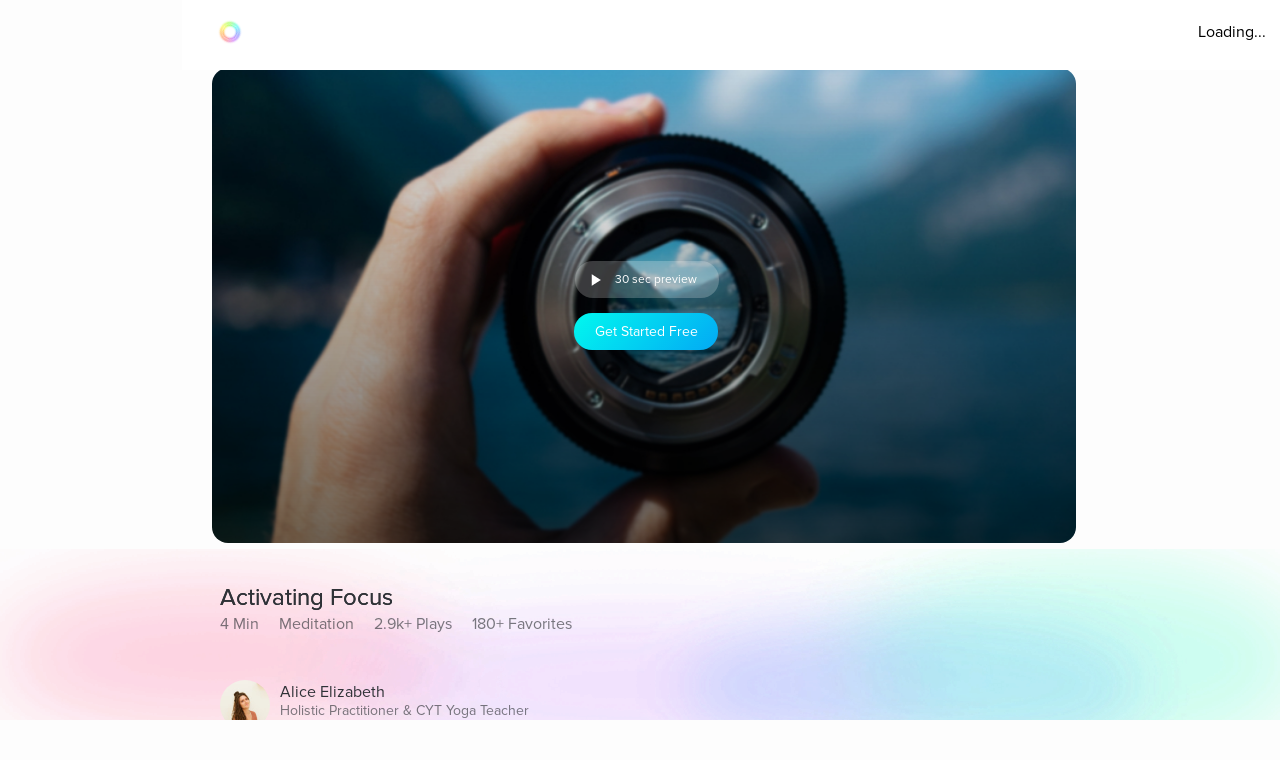

--- FILE ---
content_type: application/javascript; charset=UTF-8
request_url: https://www.aurahealth.io/_next/static/chunks/pages/track/%5BslugMeditation%5D-859e4258908611c6.js
body_size: 12527
content:
(self.webpackChunk_N_E=self.webpackChunk_N_E||[]).push([[4773],{72353:function(e,t,a){(window.__NEXT_P=window.__NEXT_P||[]).push(["/track/[slugMeditation]",function(){return a(65848)}])},79542:function(e,t,a){"use strict";a.d(t,{Z:function(){return s}});var i=a(67294),n=a(45007),r=a(4796),o=a(73056);function s(){let{allCoaches:e,isLoading:t}=(0,r.Z)(e=>{let{coaches:t}=e;return{...t}}),a=(0,n.I0)();return(0,i.useEffect)(()=>{e||t||async function(){await a((0,o.My)())}()},[a,e,t]),{allCoaches:e,isLoading:t}}},65848:function(e,t,a){"use strict";a.r(t),a.d(t,{__N_SSP:function(){return eR},default:function(){return eO}});var i=a(85893),n=a(67294),r=a(9008),o=a.n(r),s=a(79542),c=a(74332),l=a(2196),d=a(67488),u=a(30294),x=a(66748),p=a.n(x),m=a(23994),b=a(70142),h=a(53155),f=a(2335),y=a.n(f),g=a(41664),w=a.n(g),k=a(11163),j=a.n(k),v=a(24067),_=a(37701),S=a(45007),T=a(99060),N=a(3804),P=a(11785),Z=a(28385);let C=new String("#modal.jsx-2ca01e38c6547a85{position:fixed;z-index:5;top:0;left:0;right:0;bottom:0;background-color:rgba(0,0,0,.5);padding:16px;-webkit-box-pack:center;-webkit-justify-content:center;-moz-box-pack:center;-ms-flex-pack:center;justify-content:center;display:-webkit-box;display:-webkit-flex;display:-moz-box;display:-ms-flexbox;display:flex;-webkit-box-align:center;-webkit-align-items:center;-moz-box-align:center;-ms-flex-align:center;align-items:center;padding:4}.close-icon.jsx-2ca01e38c6547a85{position:absolute;right:0;top:0}.modal-card.jsx-2ca01e38c6547a85{display:-webkit-box;display:-webkit-flex;display:-moz-box;display:-ms-flexbox;display:flex;-webkit-box-orient:vertical;-webkit-box-direction:normal;-webkit-flex-direction:column;-moz-box-orient:vertical;-moz-box-direction:normal;-ms-flex-direction:column;flex-direction:column;-webkit-box-pack:center;-webkit-justify-content:center;-moz-box-pack:center;-ms-flex-pack:center;justify-content:center;-webkit-box-align:center;-webkit-align-items:center;-moz-box-align:center;-ms-flex-align:center;align-items:center;width:321px;position:relative;-webkit-border-radius:16px;-moz-border-radius:16px;border-radius:16px}.close-icon.jsx-2ca01e38c6547a85{position:absolute;top:16px;right:16px;font-size:14px}@media only screen and (max-width:576px){.modal-card.jsx-2ca01e38c6547a85{min-width:0px;max-width:321px}}");C.__hash="2ca01e38c6547a85";var z=(0,n.forwardRef)(function(e,t){let{handleLoginModal:a}=e,[r,o]=(0,n.useState)(!1),s=(0,k.useRouter)(),{utm_source:c=null,utm_campaign:l=null}=(0,h.Z)(),d={utm_source:c,utm_campaign:l,redirectTo:s.asPath};function u(){o(!0)}function x(){o(!1)}return((0,n.useImperativeHandle)(t,()=>({showModal:u,hideModal:x})),r)?(0,i.jsxs)("div",{id:"modal",className:"jsx-".concat(C.__hash),children:[(0,i.jsxs)("div",{className:"jsx-".concat(C.__hash)+" card component-shadow modal-card w-100",children:[(0,i.jsx)(P.Z,{type:"body",color:"b100",align:"center",children:"Welcome!"}),(0,i.jsx)(Z.Z,{title:"Create Account",style:{background:"linear-gradient(-225deg, rgb(1, 248, 239) 0%, rgb(3, 169, 244) 100%)",border:"1px solid rgb(212, 212, 212)",boxShadow:"0px 24px 40px 0px rgba(0, 0, 0, 0.25)",marginTop:22,width:219,height:48},onClick:function(){let e=(0,b.generateQueryPath)(p().PAGE_SIGNUP,d);s.push(e)}}),(0,i.jsx)(Z.Z,{title:"Existing user login",style:{background:"white",border:"1px solid rgb(212, 212, 212)",boxShadow:"0px 24px 40px 0px rgba(0, 0, 0, 0.25)",marginTop:16,width:219,height:48},textStyle:{color:"black"},onClick:a}),(0,i.jsx)("div",{onClick:x,className:"jsx-".concat(C.__hash)+" close-icon clickable",children:(0,i.jsx)(N.nfZ,{})})]}),(0,i.jsx)(y(),{id:C.__hash,children:C})]}):null}),E=a(52044),D=a(13032),M=a(81968),L=a(2387),A=a(85749),I=a(5088),R=a(16841),O=a(8970),U=a(8615),F=a.n(U),V=a(28689),$=a(76510),H=a(40053);async function G(e){let{profile:t,id:a,track:i,analyticsOptions:n={}}=e;if(!i)return;let{morningRoutineProgressCount:r,meditationProgressCount:o,lastMorningRoutineDate:s,morningStreak:c,morningStreakMax:l}=t||{},{session:d,trackType:u,channel:x,title:p,unguided:m,userId:b,source:h}=i,{duration:f=null,sentFrom:y=null,score:g,modelSource:w,emotion:k=null,offline:j=!1,sectionIndex:_,sectionLabel:S,sectionTrackIndex:T,topic:N=null}=n,P={Channel:null==x?void 0:x.key,CoachID:b,"Coach Name":h,Duration:f,Emotion:k||y,Guided:!m,"Model Score":g,"Model Source":w,Offline:j,Premium:(0,v.J3)(t),"Section Index":_,"Section Label":S,"Section Track Index":T,"Section Track Label":p,"Sent from":y,Session:d,Topic:N,Title:p,Type:u};if(t&&(P["Day N"]=s&&(0,E.Z)(new Date(s))?r:r+1,P.First=!s,P.morningStreak=c,P.morningStreakMax=l,P["Session N"]=o+1),R.Z.track("Meditation play",P),a&&t){try{let e=await H.Z.generateId("trackPlays");await H.Z.setValue("/trackPlays/".concat(e),{userId:a,emotion:k,time:new Date().toJSON(),trackId:d})}catch(e){F().error("Failed to update trackPlays",{error:e})}try{await H.Z.setValue("users/".concat(a,"/playedTracks/").concat(d),!0)}catch(e){F().error("Failed to update user playedTracks",{error:e})}}}async function B(e){let{event:t,profile:a,track:i,analyticsOptions:n={}}=e;if(!i)return;let{morningRoutineProgressCount:r,meditationProgressCount:o,lastMorningRoutineDate:s,morningStreak:c,morningStreakMax:l}=a||{},{session:d,trackType:u,channel:x,title:p,unguided:m,userId:b,source:h}=i,{duration:f=null,sentFrom:y=null,score:g,modelSource:w,emotion:k=null,offline:j=!1,sectionIndex:_,sectionLabel:S,sectionTrackIndex:T,topic:N=null}=n,P={Channel:null==x?void 0:x.key,CoachID:b,"Coach Name":h,Duration:f,Emotion:k||y,Guided:!m,"Model Score":g,"Model Source":w,Offline:j,Premium:(0,v.J3)(a),"Section Index":_,"Section Label":S,"Section Track Index":T,"Section Track Label":p,"Sent from":y,Session:d,Topic:N,Title:p,Type:u};a&&(P["Day N"]=s&&(0,E.Z)(new Date(s))?r:r+1,P.First=!s,P.morningStreak=c,P.morningStreakMax=l,P["Session N"]=o+1),R.Z.track(t,P)}async function W(e){let{profile:t,id:a,track:i,analyticsOptions:n={}}=e;if(!i)return{};let{trackType:r}=i;if(r===$.Z.CONTENT_TYPES.MUSIC)return await K({profile:t,track:i,analyticsOptions:n}),{};let o={...t||{}};if(t&&a){let e=await J({profile:t,id:a});o={...o,...e};let r=await X({profile:o,id:a,track:i,analyticsOptions:n});o={...o,...r}}let s=await K({profile:o,id:a,track:i,analyticsOptions:n});return o={...o,...s},t&&a&&await q({profile:o,id:a,track:i,analyticsOptions:n}),o}async function J(e){let{profile:t,id:a}=e,{lastMorningRoutineDate:i,morningStreak:n=0,morningStreakMax:r=0}=t,o=new Date,s=new Date(i),c=(0,D.Z)(o,2),l=(0,M.Z)(s,o),d=(0,L.Z)(s),u=(0,M.Z)(s,c),x=2>(0,A.Z)(o),p=2>(0,A.Z)(s),m={morningStreak:n,morningStreakMax:r};!i||d||x&&u||l&&p&&!x?m.morningStreak=n+1:l||(m.morningStreak=1),m.morningStreak>r&&(m.morningStreakMax=m.morningStreak),await (0,v.Nq)(m,a);let b=(0,I.Z)(o,"yyyy-MM-dd");try{await H.Z.setValue("userDaysListened/".concat(a,"/").concat(b),!0)}catch(e){F().error("Failed to update userDaysListened",{error:e})}return m}async function X(e){let{profile:t,id:a,track:i={},analyticsOptions:n}=e,{session:r=null,trackType:o=null}=i,{morningStreak:s,morningStreakMax:c,lastMorningRoutineDate:l,meditationProgressCount:d=0,morningRoutineProgressCount:u=0}=t,{duration:x=null,offline:p=!1}=n;if(!r)return{};let m={lastMorningRoutineDate:new Date().toISOString(),lastMeditationSession:r};await (0,v.Nq)(m,a);let b={session:r,duration:x,morningStreakMax:c,morningStreak:s,type:o,offline:p,date:new Date().toISOString()};try{let e=await H.Z.generateId("users/".concat(a,"/meditationProgress/"));await H.Z.setValue("/users/".concat(a,"/meditationProgress/").concat(e),b),m.meditationProgressCount=d+1}catch(e){F().error("Failed to update meditationProgress",{error:e})}if(!l||!(0,E.Z)(new Date(l)))try{let e=await H.Z.generateId("users/".concat(a,"/morningRoutineProgress/"));await H.Z.setValue("/users/".concat(a,"/morningRoutineProgress/").concat(e),b),m.morningRoutineProgressCount=u+1}catch(e){F().error("Failed to update morningRoutineProgress",{error:e})}return m}async function K(e){let{profile:t,id:a,track:i,analyticsOptions:n}=e,{morningStreak:r,morningStreakMax:o,meditationProgressCount:s,morningRoutineProgressCount:c,premium:l,premiumSessionDone:d}=t||{},{session:u,title:x,unguided:p,channel:m,trackType:b,userId:h,source:f}=i,{duration:y=null,sentFrom:g=null,score:w,modelSource:k,emotion:j=null,offline:_=!1,sectionIndex:S,sectionLabel:T,sectionTrackIndex:N,topic:P=null}=n;if(b===$.Z.CONTENT_TYPES.MUSIC)return R.Z.track("Music Listen",{Time:new Date().toTimeString().slice(0,2),Day:new Date().getDay(),"Listen Duration":y,Duration:y,Finished:!0,Topic:P,Session:u,"Sent from":g}),{};let Z={Channel:null==m?void 0:m.key,CoachID:h,"Coach Name":f,Duration:y,Emotion:j||g,Guided:!p,"Model Score":w,"Model Source":k,Offline:_,Premium:(0,v.J3)(t),"Section Index":S,"Section Label":T,"Section Track Index":N,"Section Track Label":x,"Sent from":g,Session:u,Topic:P,Title:x,Type:b};t&&(Z["Day N"]=c,Z.morningStreak=r,Z.morningStreakMax=o,Z["Session N"]=s,R.Z.setPeopleProperties({morningStreak:r,morningStreakMax:o,"Day N":c,"Session N":s}),R.Z.setSuperProperties({morningStreak:r,morningStreakMax:o,"Day N":c,"Session N":s})),R.Z.track("Meditation done single",Z),O.Z.trackStandard("ViewContent",{content_category:"Meditation done single",content_ids:[u],content_name:x,content_type:"product"},{user:{...t||{},id:a}}),V.Z.trackStandard("ViewContent",{content_category:"Meditation done single",content_id:u,content_name:x,content_type:"product"});let C={};if(l&&!d&&s>1)try{if(O.Z.trackCustom("af_achievement_unlocked",{},{user:{...t||{},id:a}}),!a)return F().warn("No id passed for setting premiumSessionDone"),{};await H.Z.setValue("users/".concat(a,"/premiumSessionDone/"),!0),C.premiumSessionDone=!0}catch(e){F().error("Failed to set premiumSessionDone",{error:e})}return C}async function q(e){let{profile:t,id:a,track:i,rating:n=null,feedback:r=null,analyticsOptions:o}=e;if(!t||!a)return;let{channel:s,session:c,trackType:l,title:d,userId:u,source:x}=i,{meditationProgressCount:p,premium:m}=t,{duration:b=null,sentFrom:h=null,score:f,modelSource:y,emotion:g=null,offline:w=!1,topic:k=null,watch:j=!1}=o;if(n&&a&&(null==s?void 0:s.key))try{let e=await H.Z.getValue("users/".concat(a,"/channelPreferences/").concat(s.key)),t=n,i=1;e&&e.average&&e.count&&(t=(e.average*e.count+n)/(e.count+1),i=e.count+1),await H.Z.updateValue("users/".concat(a,"/channelPreferences/").concat(s.key),{average:t,count:i})}catch(e){F().error("Failed to update channel rating",{error:e})}let _={userId:a,meditationId:c,sessionN:p,rating:n||null,ratingOptional:!0,feedback:r||null,duration:b,hour:new Date().toTimeString().slice(0,2),createdAt:new Date().toISOString(),watch:!!j||null,premium:!!m||null,channelId:(null==s?void 0:s.key)||null,emotion:g,topic:k,trackType:l||null};try{let e=await H.Z.generateId("meditationFeedback");await H.Z.setValue("/meditationFeedback/".concat(e),_),R.Z.track("Meditation feedback",{Channel:null==s?void 0:s.key,CoachID:u,"Coach Name":x,Duration:b,Emotion:g||h,Feedback:r||null,"Model Score":f,"Model Source":y,Offline:w,Premium:(0,v.J3)(t),Rating:n||null,"Sent from":h,"Session N":p,Session:c,Skip:!n||null,Topic:k,Title:d,Type:l,Watch:!!j||null})}catch(e){F().error("Failed to update meditation feedback",{error:e})}}var Q=a(5468);let Y=new String(".video-player-wrapper.jsx-559b7e094635bc9d{width:90%;height:auto}.video-player.jsx-559b7e094635bc9d{width:100%;-webkit-border-radius:16px;-moz-border-radius:16px;border-radius:16px}.fa-btn-2-minute.jsx-559b7e094635bc9d{display:-webkit-inline-box;display:-webkit-inline-flex;display:-moz-inline-box;display:-ms-inline-flexbox;display:inline-flex;margin:0 10px;color:#fff;font-size:30px;line-height:1;width:20px;z-index:5}.button-wrapper.jsx-559b7e094635bc9d{position:absolute;top:50%;left:50%;-webkit-transform:translate(-50%,-50%);-moz-transform:translate(-50%,-50%);-ms-transform:translate(-50%,-50%);-o-transform:translate(-50%,-50%);transform:translate(-50%,-50%)}.button-container.jsx-559b7e094635bc9d{width:144px;background:rgb(0,0,0,.6);-webkit-border-radius:20px;-moz-border-radius:20px;border-radius:20px;display:-webkit-box;display:-webkit-flex;display:-moz-box;display:-ms-flexbox;display:flex;-webkit-box-pack:start;-webkit-justify-content:flex-start;-moz-box-pack:start;-ms-flex-pack:start;justify-content:flex-start;-webkit-box-align:center;-webkit-align-items:center;-moz-box-align:center;-ms-flex-align:center;align-items:center;height:37px}@media screen and (min-width:1440px){.video-player-wrapper.jsx-559b7e094635bc9d{width:80%}}@media screen and (min-width:1920px){.video-player-wrapper.jsx-559b7e094635bc9d{width:60%}}@media screen and (max-width:576px){.button-container.jsx-559b7e094635bc9d{width:120px;margin-left:2px}.fa-btn-2-minute.jsx-559b7e094635bc9d{margin:0 1px 0px 7px}}@media(max-width:768px){.video-player-wrapper.jsx-559b7e094635bc9d{margin-left:auto;margin-right:auto}}");Y.__hash="559b7e094635bc9d";var ee=a(92088),et=a(79127);function ea(e){let{user:t,analyticsOptions:a,track:r,redirectToSubscribe:o,showSignUpModal:s}=e,[c,l]=(0,n.useState)(),[d,u]=(0,n.useState)(),[x,p]=(0,n.useState)(),m=(0,n.useRef)(),b=(0,n.useCallback)(()=>{x&&p(!x),t?t&&!(0,v.J3)(t)&&o():s()},[o,t,s,x]);(0,n.useEffect)(()=>{c&&B({event:"Meditation preview done",analyticsOptions:a,profile:t,track:r})},[c,a,r,t]);let h=(0,n.useCallback)(()=>{30-m.current.currentTime<=0&&(l(!0),m.current.pause(),b())},[m,b]);function f(){if(c){b();return}d||B({event:"Meditation preview play",analyticsOptions:a,profile:t,track:r}),m.current.play(),p(!0),u(!0)}return(0,n.useEffect)(()=>{if(null!==m.current)return m.current.addEventListener("timeupdate",h),()=>{null!==m.current&&m.current.removeEventListener("timeupdate",h)}},[h,m]),(0,i.jsxs)(i.Fragment,{children:[(0,i.jsxs)("div",{style:{position:"relative"},className:"jsx-".concat(Y.__hash),children:[(0,i.jsx)("video",{onClick:function(){!c&&d&&(x?(p(!1),m.current.pause()):(p(!0),m.current.play()))},onPlay:f,ref:m,disablePictureInPicture:!0,src:r.videoUrl,controlsList:"nodownload nofullscreen noremoteplayback noplaybackrate",className:"jsx-".concat(Y.__hash)+" video-player"}),!x&&(0,i.jsxs)("div",{className:"jsx-".concat(Y.__hash)+" button-wrapper",children:[(0,i.jsxs)("div",{onClick:f,className:"jsx-".concat(Y.__hash)+" button-container clickable",children:[(0,i.jsx)("div",{className:"jsx-".concat(Y.__hash)+" fa-btn-2-minute",children:(0,i.jsx)(ee.Nhx,{})}),(0,i.jsx)(P.Z,{type:"footnote",color:"w100",children:"30 sec preview"})]}),t&&!(0,v.J3)(t)&&(0,i.jsx)(Z.Z,{onClick:o,title:"Upgrade Now",classes:"upgrade-cta aura-btn clean-style",textStyle:{fontSize:12},style:{marginTop:15}}),!t&&(0,i.jsx)(et.Z,{showSignUpModal:s,style:{marginTop:15}})]})]}),(0,i.jsx)(y(),{id:Y.__hash,children:Y})]})}function ei(e){let{track:t,analyticsOptions:a,redirectToSubscribe:r,isTrackUnlocked:o}=e,{user:s,authLoading:c}=(0,_.Z)(),[l,d]=(0,n.useState)(!1),u=(0,S.I0)(),x=(0,n.useRef)(null),p=(0,n.useRef)(null),m=(0,n.useRef)(null),b=(0,n.useCallback)(()=>{m.current&&m.current.showModal()},[m]);return(0,n.useEffect)(()=>{async function e(){let e=await W({profile:s,id:s&&s.id,track:t,analyticsOptions:a});s&&u((0,Q.Lj)({profile:e,id:s.id}))}return x.current&&x.current.addEventListener("ended",e),()=>{x.current&&x.current.removeEventListener("ended",e)}},[s,t,u,a]),(0,i.jsxs)("div",{className:"jsx-".concat(Y.__hash),children:[(0,i.jsxs)("div",{className:"jsx-".concat(Y.__hash)+" video-player-wrapper",children:[o?(0,i.jsx)("video",{onPlay:function(){if(s||o)o?l||G({profile:s,id:null==s?void 0:s.id,track:t,analyticsOptions:a}):r();else{if(c)return;b()}d(!0)},ref:x,disablePictureInPicture:!0,src:t.videoUrl,controls:!0,controlsList:"nodownload nofullscreen noremoteplayback noplaybackrate",className:"jsx-".concat(Y.__hash)+" video-player"}):(0,i.jsx)(ea,{user:s,redirectToSubscribe:r,showSignUpModal:b,analyticsOptions:a,track:t}),(0,i.jsx)(z,{handleLoginModal:function(){p.current&&(p.current.show(),m.current.hideModal())},ref:m}),(0,i.jsx)(T.Z,{ref:p})]}),(0,i.jsx)(y(),{id:Y.__hash,children:Y})]})}var en=a(68858),er=a.n(en),eo=a(24729),es=a(56852),ec=a(11828),el=a(93967),ed=a.n(el);let eu=new String(".time-container.jsx-9f59533571555c4e{width:100%;display:-webkit-box;display:-webkit-flex;display:-moz-box;display:-ms-flexbox;display:flex;-webkit-box-pack:center;-webkit-justify-content:center;-moz-box-pack:center;-ms-flex-pack:center;justify-content:center}.time-wrapper.jsx-9f59533571555c4e{display:-webkit-box;display:-webkit-flex;display:-moz-box;display:-ms-flexbox;display:flex;border:1px solid rgba(255,255,255,.5);-webkit-border-radius:16px;-moz-border-radius:16px;border-radius:16px;width:148px;-webkit-box-align:center;-webkit-align-items:center;-moz-box-align:center;-ms-flex-align:center;align-items:center}.stream-url.jsx-9f59533571555c4e{display:inline-block;padding:2px 12px;width:100%}.duration7-active-stream.jsx-9f59533571555c4e{background-color:rgba(227,226,226,.5);-webkit-border-radius:0 16px 16px 0;-moz-border-radius:0 16px 16px 0;border-radius:0 16px 16px 0;border:2px solid transparent}.inactive-stream.jsx-9f59533571555c4e{color:rgba(227,226,226,.9);cursor:pointer}.active-stream-single.jsx-9f59533571555c4e{background-color:rgba(227,226,226,.5);-webkit-border-radius:16px;-moz-border-radius:16px;border-radius:16px;border:2px solid transparent}.active-stream-multiple.jsx-9f59533571555c4e{background-color:rgba(227,226,226,.5);-webkit-border-radius:16px 0 0 16px;-moz-border-radius:16px 0 0 16px;border-radius:16px 0 0 16px;border:2px solid transparent}");function ex(e){let{track:t,getStreamUrl:a,playedOn:n,streamUrl:r}=e,{duration:o,duration7:s,url:c}=t,l=r===c;return(0,i.jsxs)("div",{className:"jsx-".concat(eu.__hash)+" time-container",children:[!n&&(0,i.jsxs)("div",{className:"jsx-".concat(eu.__hash)+" time-wrapper",children:[(0,i.jsx)("div",{onClick:()=>a(3),className:"jsx-".concat(eu.__hash)+" "+(ed()("stream-url","clickable",{"inactive-stream":!l,"active-stream-single":l&&!s,"active-stream-multiple":l&&s})||""),children:(0,i.jsxs)(P.Z,{type:"body2",color:l?"w100":"w64",align:"center",children:[(0,d.ao)(o)," min"]})}),s&&(0,i.jsx)("div",{onClick:()=>a(7),className:"jsx-".concat(eu.__hash)+" "+(ed()("stream-url","clickable",{"duration7-active-stream":!l,"inactive-stream":l})||""),children:(0,i.jsxs)(P.Z,{type:"body2",color:l?"w64":"w100",align:"center",children:[(0,d.ao)(s)," min"]})})]}),(0,i.jsx)(y(),{id:eu.__hash,children:eu})]})}eu.__hash="9f59533571555c4e";var ep=a(68235);let em=new String(".player-bar.jsx-239074cc75c6f998{position:absolute;left:0;right:0;bottom:0;margin-left:18px;margin-right:12px}.line.jsx-239074cc75c6f998{margin-bottom:16px}.fa-min.jsx-239074cc75c6f998{margin:0 10px;color:#fff;font-size:30px;line-height:1}.browsing-time.jsx-239074cc75c6f998{display:-webkit-box;display:-webkit-flex;display:-moz-box;display:-ms-flexbox;display:flex}");em.__hash="239074cc75c6f998";let eb={percentage:0,audioPlayerDuration:""};function eh(e){let{onPlay:t,playing:a,playedOn:r,audioPlayerRef:o,totalDuration:s}=e,[c,l]=(0,n.useReducer)(ef,eb),{percentage:d,audioPlayerDuration:u}=c,x=(0,n.useCallback)(()=>{let e=o.current;l({type:"setPercentage",data:e.currentTime/e.duration*100||0}),e.currentTime!==e.duration?l({type:"setAudioPlayerDuration",data:(0,b.formatSecondsAsTime)(e.currentTime)}):l({type:"setPlayedOn",data:!1})},[o]),p=(0,n.useCallback)(()=>{let e=o.current;l({type:"setAudioPlayerDuration",data:(0,b.formatSecondsAsTime)(e.currentTime)})},[o]);return(0,n.useEffect)(()=>{let e=o.current;if(null!==e)return e.addEventListener("loadedmetadata",p),e.addEventListener("timeupdate",x),()=>{e.removeEventListener("loadedmetadata",p),e.removeEventListener("timeupdate",x)}},[o.current,p,x]),(0,i.jsxs)("div",{className:"jsx-".concat(em.__hash)+" player-bar",children:[(0,i.jsx)("link",{rel:"stylesheet",href:"/static/css/ui-video-seek-slider.css",className:"jsx-".concat(em.__hash)}),r&&(0,i.jsxs)("div",{className:"jsx-".concat(em.__hash),children:[(0,i.jsx)("div",{className:"jsx-".concat(em.__hash)+" line",children:(0,i.jsx)(ep.VideoSeekSlider,{max:1e3*s||0,currentTime:1e3*o.current.currentTime||0,progress:d,onChange:function(e){o.current.currentTime=e/1e3},offset:0})}),(0,i.jsxs)("div",{style:{display:"flex",alignItems:"center",marginBottom:"20px"},className:"jsx-".concat(em.__hash),children:[(0,i.jsx)("span",{onClick:function(){let e=o.current,{currentTime:t}=e;t-15<0?e.currentTime=0:e.currentTime=t-15},className:"jsx-".concat(em.__hash)+" fa-min clickable",children:(0,i.jsx)(ee.h$P,{})}),a?(0,i.jsx)("span",{onClick:t,className:"jsx-".concat(em.__hash)+" fa-min clickable",children:(0,i.jsx)(ee.hPq,{})}):(0,i.jsx)("span",{onClick:t,className:"jsx-".concat(em.__hash)+" fa-min clickable",children:(0,i.jsx)(ee.Nhx,{})}),(0,i.jsx)("span",{onClick:function(){let e=o.current,{duration:t}=e,{currentTime:a}=e;a+15>t?e.currentTime=t:e.currentTime=a+15},className:"jsx-".concat(em.__hash)+" fa-min clickable",children:(0,i.jsx)(ee.H$B,{})}),(0,i.jsxs)("div",{className:"jsx-".concat(em.__hash)+" browsing-time",children:[(0,i.jsx)(P.Z,{color:"w100",type:"body",align:"center",style:{width:"60px"},children:u||"0:00"}),(0,i.jsx)(P.Z,{color:"w100",type:"body",align:"center",style:{marginRight:"10px",marginLeft:"10px"},children:"/"}),(0,i.jsx)(P.Z,{color:"w100",type:"body",align:"center",children:(0,b.formatSecondsAsTime)(s)})]})]})]}),(0,i.jsx)(y(),{id:em.__hash,children:em})]})}function ef(e,t){switch(t.type){case"setPercentage":return{...e,percentage:t.data};case"setAudioPlayerDuration":return{...e,audioPlayerDuration:t.data};default:return e}}let ey=new String(".player-items-container.jsx-9dcac507f295a8ad{display:-webkit-box;display:-webkit-flex;display:-moz-box;display:-ms-flexbox;display:flex;-webkit-box-align:center;-webkit-align-items:center;-moz-box-align:center;-ms-flex-align:center;align-items:center;-webkit-flex-wrap:wrap;-ms-flex-wrap:wrap;flex-wrap:wrap;-webkit-box-pack:center;-webkit-justify-content:center;-moz-box-pack:center;-ms-flex-pack:center;justify-content:center}.lock-icon.jsx-9dcac507f295a8ad{color:rgb(255,255,255,.8);font-size:30px;-webkit-box-pack:center;-webkit-justify-content:center;-moz-box-pack:center;-ms-flex-pack:center;justify-content:center;display:-webkit-box;display:-webkit-flex;display:-moz-box;display:-ms-flexbox;display:flex}.player-icon.jsx-9dcac507f295a8ad{color:rgb(255,255,255,.8);font-size:50px;-webkit-box-pack:center;-webkit-justify-content:center;-moz-box-pack:center;-ms-flex-pack:center;justify-content:center;display:-webkit-box;display:-webkit-flex;display:-moz-box;display:-ms-flexbox;display:flex}.player-controls.jsx-9dcac507f295a8ad{position:absolute;height:126px;bottom:74px;left:0;right:0}.player-container.jsx-9dcac507f295a8ad{background-position:center,center;background-repeat:no-repeat,no-repeat;background-size:cover,cover;-webkit-background-size:cover,cover;-moz-background-size:cover,cover;-o-background-size:cover,cover;height:200px;-webkit-border-radius:0;-moz-border-radius:0;border-radius:0;max-width:120vh;width:100%;display:-webkit-box;display:-webkit-flex;display:-moz-box;display:-ms-flexbox;display:flex;-webkit-box-align:center;-webkit-align-items:center;-moz-box-align:center;-ms-flex-align:center;align-items:center;-webkit-box-pack:center;-webkit-justify-content:center;-moz-box-pack:center;-ms-flex-pack:center;justify-content:center;position:relative}.container-holder.jsx-9dcac507f295a8ad{text-align:center;background:rgba(0,0,0,.3);-webkit-border-radius:10px;-moz-border-radius:10px;border-radius:10px;height:130px;width:70%;display:-webkit-box;display:-webkit-flex;display:-moz-box;display:-ms-flexbox;display:flex;-webkit-box-align:center;-webkit-align-items:center;-moz-box-align:center;-ms-flex-align:center;align-items:center;-webkit-box-pack:center;-webkit-justify-content:center;-moz-box-pack:center;-ms-flex-pack:center;justify-content:center;-webkit-box-orient:vertical;-webkit-box-direction:normal;-webkit-flex-direction:column;-moz-box-orient:vertical;-moz-box-direction:normal;-ms-flex-direction:column;flex-direction:column;padding:20px}.play-pause-button.jsx-9dcac507f295a8ad .holder.jsx-9dcac507f295a8ad{display:-webkit-box;display:-webkit-flex;display:-moz-box;display:-ms-flexbox;display:flex}.play-pause-button.jsx-9dcac507f295a8ad{display:-webkit-box;display:-webkit-flex;display:-moz-box;display:-ms-flexbox;display:flex;-webkit-box-orient:vertical;-webkit-box-direction:normal;-webkit-flex-direction:column;-moz-box-orient:vertical;-moz-box-direction:normal;-ms-flex-direction:column;flex-direction:column;cursor:pointer}.fa-play.jsx-9dcac507f295a8ad{max-width:94px;max-height:94px;width:auto;height:auto;margin:0 auto 20px}@supports(-webkit-backdrop-filter:none)or ((backdrop-filter:none)or (-webkit-backdrop-filter:none)){.container-holder.jsx-9dcac507f295a8ad{-webkit-backdrop-filter:blur(10px);backdrop-filter:blur(10px);background:rgba(0,0,0,.1)}}.header-holder.jsx-9dcac507f295a8ad{-webkit-box-flex:1;-webkit-flex:1;-moz-box-flex:1;-ms-flex:1;flex:1;display:-webkit-box;display:-webkit-flex;display:-moz-box;display:-ms-flexbox;display:flex}@media(min-width:480px){.player-container.jsx-9dcac507f295a8ad{height:400px}.player-controls.jsx-9dcac507f295a8ad{height:400px}}@media(min-width:767px){.player-container.jsx-9dcac507f295a8ad{-webkit-border-radius:16px;-moz-border-radius:16px;border-radius:16px;height:420px}.player-controls.jsx-9dcac507f295a8ad{-webkit-border-radius:16px;-moz-border-radius:16px;border-radius:16px;height:346px}.meditation-container.jsx-9dcac507f295a8ad{margin:0 32px}}@media(min-width:1025px){.player-container.jsx-9dcac507f295a8ad{height:66vh}.player-controls.jsx-9dcac507f295a8ad{height:54vh}}");ey.__hash="9dcac507f295a8ad";let eg=new String(".fa-btn-2-minute.jsx-e39244b3dc089c62{display:-webkit-inline-box;display:-webkit-inline-flex;display:-moz-inline-box;display:-ms-inline-flexbox;display:inline-flex;margin:0 10px;color:#fff;font-size:30px;line-height:1;width:20px}.button-container.jsx-e39244b3dc089c62{width:144px;background:rgb(255,255,255,.22);-webkit-border-radius:20px;-moz-border-radius:20px;border-radius:20px;display:-webkit-box;display:-webkit-flex;display:-moz-box;display:-ms-flexbox;display:flex;-webkit-box-pack:start;-webkit-justify-content:flex-start;-moz-box-pack:start;-ms-flex-pack:start;justify-content:flex-start;-webkit-box-align:center;-webkit-align-items:center;-moz-box-align:center;-ms-flex-align:center;align-items:center;margin-bottom:15px;margin-left:6px;height:37px}@media screen and (max-width:576px){.button-container.jsx-e39244b3dc089c62{width:120px;margin-left:2px}.fa-btn-2-minute.jsx-e39244b3dc089c62{margin:0 1px 0px 7px}}");eg.__hash="e39244b3dc089c62";let ew={audioPlayerDuration:"",previewDone:!1};function ek(e){let{togglePlay:t,audioPlayerRef:a,user:r,analyticsOptions:o,track:s,playedOn:c,playing:l,redirectToSubscribe:d,showSignUpModal:u}=e,[x,p]=(0,n.useReducer)(ej,ew),{audioPlayerDuration:m,previewDone:h}=x,f=a.current,g=(0,n.useCallback)(()=>{l&&t(),r?r&&!(0,v.J3)(r)&&d():u()},[d,r,u,t,l]);(0,n.useEffect)(()=>{h&&B({event:"Meditation preview done",analyticsOptions:o,profile:r,track:s})},[h,o,s,r]);let w=(0,n.useCallback)(()=>{let e=30-f.currentTime<=0;f.currentTime<=30&&p({type:"setAudioPlayerDuration",data:(0,b.formatSecondsAsTime)(30-f.currentTime)}),e&&(p({type:"setPreviewDone",data:!0}),g())},[f,g]),k=(0,n.useCallback)(()=>{p({type:"setAudioPlayerDuration",data:(0,b.formatSecondsAsTime)(30-f.currentTime)})},[f]);return(0,n.useEffect)(()=>{if(null!==f)return f.addEventListener("loadedmetadata",k),f.addEventListener("timeupdate",w),()=>{f.removeEventListener("loadedmetadata",k),f.removeEventListener("timeupdate",w)}},[k,w,f]),(0,i.jsxs)("div",{className:"jsx-".concat(eg.__hash),children:[(0,i.jsxs)("div",{onClick:function(){if(h){g();return}c||B({event:"Meditation preview play",analyticsOptions:o,profile:r,track:s}),t()},className:"jsx-".concat(eg.__hash)+" button-container clickable",children:[(0,i.jsx)("div",{className:"jsx-".concat(eg.__hash)+" fa-btn-2-minute",children:l?(0,i.jsx)(ee.hPq,{}):(0,i.jsx)(ee.Nhx,{})}),c?(0,i.jsx)(P.Z,{color:"w100",type:"body",align:"center",style:{width:"50px",marginLeft:10},children:m||"0:00"}):(0,i.jsx)(P.Z,{type:"footnote",color:"w100",children:"30 sec preview"})]}),r&&!(0,v.J3)(r)&&(0,i.jsx)(Z.Z,{onClick:d,title:"Upgrade Now",classes:"upgrade-cta aura-btn clean-style",textStyle:{fontSize:12}}),!r&&(0,i.jsx)(et.Z,{showSignUpModal:u}),(0,i.jsx)(y(),{id:eg.__hash,children:eg})]})}function ej(e,t){switch(t.type){case"setPreviewDone":return{...e,previewDone:t.data};case"setAudioPlayerDuration":return{...e,audioPlayerDuration:t.data};default:return e}}let ev={playedOn:!1,playing:!1,streamUrl:"",totalDuration:""};function e_(e){let{track:t,analyticsOptions:a,redirectToSubscribe:r,isTrackUnlocked:o}=e,{user:s,authLoading:c}=(0,_.Z)(),[l,u]=(0,n.useReducer)(eS,ev),x=(0,S.I0)(),{playedOn:p,playing:m,streamUrl:b,totalDuration:h}=l,f=(0,d.H7)(t,3),g=(0,n.useRef)(null),w=(0,n.useRef)(null),k=(0,n.useRef)(null),j=(0,n.useCallback)(()=>{k.current&&k.current.showModal()},[k]);(0,n.useEffect)(()=>(u({type:"setStreamUrl",data:t.url}),u({type:"setTotalDuration",data:t.duration}),g.current=document.createElement("audio"),g.current.src=t.url,g.current.load(),()=>{g.current&&g.current.pause()}),[t.duration,t.url]),(0,n.useEffect)(()=>{async function e(){let e=g.current;e.pause(),e.currentTime=0,u({type:"setPlaying",data:!1});let i=await W({profile:s,id:s&&s.id,track:t,analyticsOptions:a});s&&x((0,Q.Lj)({profile:i,id:s.id}))}return g.current.addEventListener("ended",e),()=>{g.current&&g.current.removeEventListener("ended",e)}},[s,t,x,a]);let v=(0,n.useCallback)(async()=>{u({type:"setPlayedOn",data:!0});let e=g.current;if(!e)return;let t=m?"pause":"play";window.AudioContext=window.AudioContext||window.webkitAudioContext,await e[t](),u({type:"setPlaying",data:!m})},[m]);function N(){if(s||o)o?(p||G({profile:s,id:null==s?void 0:s.id,track:t,analyticsOptions:a}),v()):r();else{if(c)return;j()}}return(0,i.jsxs)("div",{className:"jsx-".concat(ey.__hash),children:[(0,i.jsxs)("div",{style:{backgroundImage:'linear-gradient(transparent, #0008),\n              url("'.concat((0,d.VZ)(t),'")'),margin:s?"20px 0":0},className:"jsx-".concat(ey.__hash)+" player-container",children:[p&&o&&(0,i.jsx)("div",{onClick:N,className:"jsx-".concat(ey.__hash)+" player-controls"}),(0,i.jsxs)("div",{className:"jsx-".concat(ey.__hash)+" player-items-container",children:[o&&(0,i.jsxs)(i.Fragment,{children:[(0,i.jsx)("div",{onClick:N,className:"jsx-".concat(ey.__hash)+" play-pause-button",children:(0,i.jsx)("div",{className:"jsx-".concat(ey.__hash)+" holder",children:!p&&(0,i.jsx)("div",{style:{height:94,width:94,background:"rgb(255,255,255, 0.22)",borderRadius:"50%",display:"flex",justifyContent:"center",alignItems:"center",marginBottom:20},className:"jsx-".concat(ey.__hash),children:o?(0,i.jsx)("div",{className:"jsx-".concat(ey.__hash)+" player-icon",children:(0,i.jsx)(ee.Nhx,{})}):(0,i.jsx)("div",{className:"jsx-".concat(ey.__hash)+" lock-icon",children:(0,i.jsx)(ec.Cnw,{})})})})}),(0,i.jsx)(ex,{playedOn:p,track:t,streamUrl:b||f,getStreamUrl:function(){let e=arguments.length>0&&void 0!==arguments[0]?arguments[0]:3,a=(0,d.H7)(t,e);u({type:"setStreamUrl",data:a}),u({type:"setTotalDuration",data:3===e?t.duration:t.duration7});let i=g.current;null!==i&&(i.src=a,i.load())}})]}),o?(0,i.jsx)(eh,{onPlay:N,playing:m,playedOn:p,audioPlayerRef:g,totalDuration:h}):(0,i.jsx)(ek,{togglePlay:v,playing:m,playedOn:p,user:s,audioPlayerRef:g,redirectToSubscribe:r,showSignUpModal:j,analyticsOptions:a,track:t})]}),(0,i.jsx)(z,{handleLoginModal:function(){w.current&&(w.current.show(),k.current.hideModal())},ref:k}),(0,i.jsx)(T.Z,{ref:w})]}),(0,i.jsx)(y(),{id:ey.__hash,children:ey})]})}function eS(e,t){switch(t.type){case"setPlayedOn":return{...e,playedOn:t.data};case"setPlaying":return{...e,playing:t.data};case"setStreamUrl":return{...e,streamUrl:t.data};case"setTotalDuration":return{...e,totalDuration:t.data};default:return e}}let eT=new String(".meditation-container.jsx-a4ac15b622269e4c{margin:0;padding-top:30px}.track-content.jsx-a4ac15b622269e4c{padding:30px}.avatar.jsx-a4ac15b622269e4c{vertical-align:middle;width:50px;height:50px;-webkit-border-radius:50%;-moz-border-radius:50%;border-radius:50%;margin-right:10px}.meditation-stats.jsx-a4ac15b622269e4c{width:100%;display:-webkit-inline-box;display:-webkit-inline-flex;display:-moz-inline-box;display:-ms-inline-flexbox;display:inline-flex}@media screen and (max-width:768px)and (min-width:767px){.track-content.jsx-a4ac15b622269e4c{padding:40px 26px}}@media screen and (min-width:281px)and (max-width:767px){.meditation-stats.jsx-a4ac15b622269e4c{-webkit-flex-wrap:wrap;-ms-flex-wrap:wrap;flex-wrap:wrap;max-width:250px}}@media(min-width:769px){.meditation-container.jsx-a4ac15b622269e4c{margin:0 32px}.track-content.jsx-a4ac15b622269e4c{padding:40px}}");eT.__hash="a4ac15b622269e4c";var eN=a(36415);let eP=new String(".root.jsx-e26d0ee44d64d72b{display:-webkit-box;display:-webkit-flex;display:-moz-box;display:-ms-flexbox;display:flex;-webkit-box-orient:vertical;-webkit-box-direction:normal;-webkit-flex-direction:column;-moz-box-orient:vertical;-moz-box-direction:normal;-ms-flex-direction:column;flex-direction:column;width:310px;-webkit-box-shadow:12px 18px 16px -10px rgba(0,0,0,.2);-moz-box-shadow:12px 18px 16px -10px rgba(0,0,0,.2);box-shadow:12px 18px 16px -10px rgba(0,0,0,.2);height:168px;background-color:white;-webkit-border-radius:12px;-moz-border-radius:12px;border-radius:12px;border:1px solid rgb(185,185,185);margin-top:10px;margin-right:36px;margin-bottom:30px}.avatar-small.jsx-e26d0ee44d64d72b{vertical-align:middle;width:32px;height:32px;-webkit-border-radius:50%;-moz-border-radius:50%;border-radius:50%;text-align:center;background:rgb(194,186,186)}.post-content.jsx-e26d0ee44d64d72b{margin-top:10px;display:-webkit-box;-webkit-line-clamp:3;-webkit-box-orient:vertical;overflow:hidden;-o-text-overflow:ellipsis;text-overflow:ellipsis}@media screen and (max-width:1440px){.root.jsx-e26d0ee44d64d72b{width:290px}}@media screen and (max-width:1024px){.root.jsx-e26d0ee44d64d72b{width:264px;margin-right:32px}}@media screen and (max-width:576px){.root.jsx-e26d0ee44d64d72b{width:272px;margin-right:24px}}@media screen and (max-width:320px){.root.jsx-e26d0ee44d64d72b{width:228px;margin-right:20px}}");function eZ(e){let{post:t}=e,{user:a={},content:n,title:r}=t,{firstName:o=""}=a,s=o.match(/\b(\w)/g),c=s?s.splice(0,2).join(""):"";return(0,i.jsxs)("div",{className:"jsx-".concat(eP.__hash)+" root",children:[(0,i.jsxs)("div",{style:{margin:"10px"},className:"jsx-".concat(eP.__hash),children:[(0,i.jsxs)("div",{style:{display:"inline-flex"},className:"jsx-".concat(eP.__hash),children:[(0,i.jsx)("div",{className:"jsx-".concat(eP.__hash)+" avatar-small",children:(0,i.jsx)(P.Z,{color:"w100",type:"body",weight:"regular",style:{marginTop:"4px"},children:c})}),(0,i.jsx)("div",{style:{display:"flex",flexDirection:"row",alignItems:"center"},className:"jsx-".concat(eP.__hash),children:(0,i.jsx)(P.Z,{color:"b100",type:"body",weight:"regular",style:{marginLeft:"10px"},children:o})})]}),(0,i.jsxs)("div",{className:"jsx-".concat(eP.__hash)+" post-content",children:[(0,i.jsx)(P.Z,{color:"b80",type:"body2",weight:"regular",children:r}),(0,i.jsx)(P.Z,{color:"b80",type:"body2",weight:"regular",children:n})]})]}),(0,i.jsx)(y(),{id:eP.__hash,children:eP})]})}eP.__hash="e26d0ee44d64d72b";let eC=new String(".custom-posts-container.jsx-b3c9718bd398f44{margin-bottom:48px;margin-top:48px}");eC.__hash="b3c9718bd398f44";var ez=function(e){let{data:t,label:a}=e;return t&&t.length?(0,i.jsxs)("div",{className:"jsx-".concat(eC.__hash)+" custom-posts-container",children:[(0,i.jsxs)("div",{className:"jsx-".concat(eC.__hash),children:[(0,i.jsx)(P.Z,{type:"h4",color:"b100",weight:"regular",style:{marginBottom:12},children:a}),(0,i.jsxs)(P.Z,{color:"b64",type:"body",weight:"regular",children:[t.length," reflections"]})]}),(0,i.jsx)(eN.Z,{data:t,renderItem:e=>(0,i.jsx)(eZ,{post:e},e.id)}),(0,i.jsx)(y(),{id:eC.__hash,children:eC})]}):null},eE=a(94914),eD=a(59994),eM=a(23489),eL=a(75215),eA=a(31182);function eI(e){let{track:t,channel:a,coach:r}=e,o=(0,k.useRouter)(),{user:s}=(0,_.Z)(),c=(0,eA.UE)(o.locale),{id:l,trackType:x,content:f,favoritedCount:g,playedCount:S,slug:T,session:N,title:Z,unguided:C}=t||{},[z,E]=(0,n.useState)(!1),[D,M]=(0,n.useState)(),[L,A]=(0,n.useState)(null),[I,R]=(0,n.useState)(!0),{modelSource:O=null,score:U=null,sectionLabel:F=null,sectionTrackIndex:V=null,sectionIndex:$=null,sentFrom:H=null,topic:G=null,utm_source:B=null,userId:W=null,utm_campaign:J=null,aftp:X=null}=(0,h.Z)(),[,K]=(0,eD.Z)(),q=r?r.slug:null;(0,eL.Z)({Session:N,Title:Z,Channel:null==a?void 0:a.key,Type:x,Guided:!C,"Sent from":H||B},[t]),(0,n.useEffect)(()=>{(async function(){let e=await (0,d.Kp)(l);M(e=e.filter(function(e){return null!==e}))})()},[l]),(0,n.useEffect)(()=>{(async function(){if(!N){R(!1);return}try{R(!0);let e=await eo.Z.getTracks({routeSuffix:"contents/".concat(N,"/related"),overrideDurationFilter:4,overrideContentType:"all",limit:20,locale:c||"all"});A(e)}catch(e){}finally{R(!1)}})()},[N,c]);let Q=(0,n.useMemo)(()=>({duration:t.duration?Math.round(t.duration/60):0,offline:!1,sentFrom:H||B||null,sectionLabel:F,sectionTrackIndex:V,sectionIndex:$,topic:G,modelSource:O&&O.split(",")||null,score:U}),[t,B,F,V,$,G,O,U,H]),Y=(0,n.useCallback)(()=>{j().push((0,b.generateQueryPath)("".concat(p().PAGE_SUBSCRIBE,"/").concat(er().PRICING_DEFAULT),{redirectTo:j().asPath,utm_source:B,userId:W,utm_campaign:J}))},[B,J,W]);return(0,n.useEffect)(()=>{s&&(0,v.J3)(s)||"true"===X?E(!0):E(!1)},[X,s]),(0,i.jsxs)("div",{className:"jsx-".concat(eT.__hash),children:[(0,i.jsx)("div",{className:"jsx-".concat(eT.__hash)+" meditation-container",children:(null==t?void 0:t.videoUrl)?(0,i.jsx)(ei,{track:t,analyticsOptions:Q,redirectToSubscribe:Y,isTrackUnlocked:z}):(0,i.jsx)(e_,{track:t,analyticsOptions:Q,redirectToSubscribe:Y,isTrackUnlocked:z})}),(0,i.jsxs)("div",{className:"jsx-".concat(eT.__hash)+" track-content",children:[(0,i.jsx)(P.Z,{color:"b100",type:"h3",component:"h1",weight:"regular",children:t.title}),(0,i.jsxs)("div",{className:"jsx-".concat(eT.__hash)+" meditation-stats",children:[(0,i.jsx)(P.Z,{type:"body",color:"b64",weight:"regular",style:{maxWidth:K?120:60,marginRight:20,marginTop:K?8:0},children:"".concat((0,d.ao)(t.duration)," Min")}),(0,i.jsx)(P.Z,{color:"b64",type:"body",weight:"regular",style:{marginRight:20,marginTop:K?8:0},children:(0,d.tu)(x)}),S>=1e3&&(0,i.jsx)(P.Z,{color:"b64",type:"body",weight:"regular",style:{maxWidth:120,marginRight:20,marginTop:K?8:0},children:"".concat((0,b.getCountDisplayValue)(S)," Plays")}),g&&(0,i.jsx)(P.Z,{color:"b64",type:"body",weight:"regular",style:{marginTop:K?8:0},children:"".concat((0,b.getCountDisplayValue)(g)," ").concat(1===g?"Favorite":"Favorites")})]}),(0,i.jsx)("br",{className:"jsx-".concat(eT.__hash)}),!!r&&(0,i.jsxs)(w(),{href:q?"/".concat(p().PAGE_COACHES,"/").concat(q):"/".concat(p().PAGE_COACHES),className:"clickable",style:{display:"inline-flex",marginTop:"44px"},children:[(0,i.jsx)("div",{className:"jsx-".concat(eT.__hash),children:(0,i.jsx)("img",{src:(0,u.Kh)(r,"photo100Url"),alt:"Avatar",className:"jsx-".concat(eT.__hash)+" avatar"})}),(0,i.jsx)("div",{style:{display:"inline-block"},className:"jsx-".concat(eT.__hash),children:(0,i.jsxs)("div",{style:{textAlign:"left"},className:"jsx-".concat(eT.__hash),children:[(0,i.jsx)(P.Z,{color:"b100",type:"body",weight:"regular",children:(0,u.xR)(r)}),(0,i.jsx)(P.Z,{color:"b64",type:"body2",weight:"regular",children:r.professionalTitle||""})]})})]}),(0,i.jsx)(P.Z,{color:"b64",type:"body",weight:"regular",style:{marginTop:40,marginBottom:50,maxWidth:800,whiteSpace:"pre-wrap"},children:f}),a&&(0,i.jsx)(eM.Z,{channel:a},a.key),D&&(0,i.jsx)(ez,{data:D,label:"From the community"}),(0,i.jsx)("div",{style:{marginTop:"40px"},className:"jsx-".concat(eT.__hash),children:I?(0,i.jsx)(m.Z,{}):(0,i.jsx)(eE.Z,{data:L,label:"Similar tracks you might love",sectionIndex:0,viewAllLink:"/".concat(p().PAGE_TRACK,"/").concat(T,"/").concat(p().PAGE_SIMILAR_TRACKS)})}),(0,i.jsx)("div",{style:{marginTop:"40px"},className:"jsx-".concat(eT.__hash),children:(0,i.jsx)(es.Z,{})})]}),(0,i.jsx)(y(),{id:eT.__hash,children:eT})]})}var eR=!0,eO=function(e){let{track:t,channel:a,coach:r}=e,{userId:x}=(0,h.Z)({fetchUserFromQuery:!0}),{title:f,duration:y,slug:g}=t||{};(0,s.Z)();let w=(0,n.useCallback)(()=>{let e=function(e,t){let{content:a,contentShort:i,title:n}=e||{};return i||(a?a.replace(/\n/g," "):"Listen to ".concat(n," by ").concat(t?(0,u.xR)(t):(0,d.lb)(e)," on Aura."))}(t,r);return e.length<=33?e="".concat(e," Listen to this track and much more on Aura - the #1 Mindfulness, Life Coaching and Sleep App"):e.length<=90?e="".concat(e," Listen to this track and much more on Aura - the #1 Mindfulness App"):e.length<=99&&(e="".concat(e," Listen to this track and much more on Aura.")),e},[r,t]),k=(0,n.useCallback)(()=>{let e="".concat(f," by ").concat((0,u.xR)(r)," (").concat((0,b.formatSecondsAsTime)(y,{isString:!0}),") - Aura");return e.length>70&&(e="".concat(f," (").concat((0,b.formatSecondsAsTime)(y,{isString:!0}),") - Aura")),e.length>70&&(e="".concat(f," - Aura")),e.length>70&&(e="".concat(f)),e},[f,r,y]);return t?(0,i.jsxs)(l.Z,{isUserFromQuery:!!x,showSEOFooter:!0,children:[(0,i.jsxs)(o(),{children:[(0,i.jsx)("title",{children:k()}),(0,i.jsx)("meta",{name:"description",content:w()}),(0,i.jsx)("meta",{property:"og:title",content:k()}),(0,i.jsx)("meta",{itemProp:"image",property:"og:image",content:(0,d.VZ)(t)}),(0,i.jsx)("meta",{property:"og:url",content:"".concat("https://www.aurahealth.io","/").concat(p().PAGE_TRACK,"/").concat(g)}),(0,i.jsx)("meta",{property:"og:description",content:w()}),(0,i.jsx)("meta",{name:"twitter:card",content:"summary_large_image"}),(0,i.jsx)("link",{rel:"canonical",href:"".concat("https://www.aurahealth.io","/").concat(p().PAGE_TRACK,"/").concat(g)})]}),(0,i.jsx)(eI,{track:t,channel:a,coach:r})]}):(0,i.jsx)(c.Z,{children:(0,i.jsx)(m.Z,{})})}},68235:function(e,t,a){/*! For license information please see index.js.LICENSE.txt */(()=>{"use strict";var e={251:(e,t,a)=>{var i=a(699),n=Symbol.for("react.element"),r=Symbol.for("react.fragment"),o=Object.prototype.hasOwnProperty,s=i.__SECRET_INTERNALS_DO_NOT_USE_OR_YOU_WILL_BE_FIRED.ReactCurrentOwner,c={key:!0,ref:!0,__self:!0,__source:!0};function l(e,t,a){var i,r={},l=null,d=null;for(i in void 0!==a&&(l=""+a),void 0!==t.key&&(l=""+t.key),void 0!==t.ref&&(d=t.ref),t)o.call(t,i)&&!c.hasOwnProperty(i)&&(r[i]=t[i]);if(e&&e.defaultProps)for(i in t=e.defaultProps)void 0===r[i]&&(r[i]=t[i]);return{$$typeof:n,type:e,key:l,ref:d,props:r,_owner:s.current}}t.Fragment=r,t.jsx=l,t.jsxs=l},893:(e,t,a)=>{e.exports=a(251)},699:e=>{e.exports=a(67294)}},i={};function n(t){var a=i[t];if(void 0!==a)return a.exports;var r=i[t]={exports:{}};return e[t](r,r.exports,n),r.exports}n.d=(e,t)=>{for(var a in t)n.o(t,a)&&!n.o(e,a)&&Object.defineProperty(e,a,{enumerable:!0,get:t[a]})},n.o=(e,t)=>Object.prototype.hasOwnProperty.call(e,t),n.r=e=>{"undefined"!=typeof Symbol&&Symbol.toStringTag&&Object.defineProperty(e,Symbol.toStringTag,{value:"Module"}),Object.defineProperty(e,"__esModule",{value:!0})};var r={};for(var o in(()=>{n.r(r),n.d(r,{VideoSeekSlider:()=>x});var e=n(893),t=n(699);let a=(e,t,a)=>e>=t&&e<=a;function i(e,t,i,n){let r=a(e,t,i);return n?1:r?(e-t)/(i-t):0}let o=(0,t.memo)(({label:t="",startTime:a,maxTime:n,endTime:r,currentTime:o,seekHoverTime:s,bufferTime:c,isTimePassed:l=!1,isBufferPassed:d=!1,isHoverPassed:u=!1,onHover:x=()=>{},withGap:p})=>{let m=100*a/(n||-1),b=(r-a)/n*100,h=i(o,a,r,l),f=i(s,a,r,u),y=i(c,a,r,d);return(0,e.jsxs)("div",{className:"main"+(p?" with-gap":""),onMouseMove:()=>x(t),style:{width:`${b}%`,left:`${m}%`},children:[(0,e.jsx)("div",{className:"inner-seek-block buffered","data-test-id":"test-buffered",style:{transform:`scaleX(${y})`}}),(0,e.jsx)("div",{className:"inner-seek-block seek-hover","data-test-id":"test-seek-hover",style:{transform:`scaleX(${f})`}}),(0,e.jsx)("div",{className:"inner-seek-block connect",style:{transform:`scaleX(${h})`}})]})});function s(e,t,a){return Math.floor(e/100*+(100*t/a))}let c=(e,t,a)=>t+1<e.length?e[t+1].fromMs:a,l=({max:i=1e3,currentTime:n=0,bufferTime:r=0,seekHoverPosition:l=0,timeCodes:d,trackWidth:u,mobileSeeking:x,label:p,setLabel:m})=>{let b=s(i,l,u),h=(0,t.useCallback)(e=>{p!==e&&m(e)},[p]);return(0,t.useEffect)(()=>{if(!x)return;let e=d?.find(({fromMs:e},t)=>a(n,e,c(d,t,i)));e?.description!==p&&m(e?.description||"")},[n,p,i,d]),(0,e.jsx)(e.Fragment,{children:d?.map(({fromMs:t,description:s},l)=>{let u=c(d,l,i),x=u<=n,p=u<=r,m=u<=b,f=a(n,t,u),y=x||!f?0:n;f=a(r,t,u);let g=p||!f?0:r;f=a(b,t,u);let w=m||!f?0:b;return e.jsx(o,{label:s,maxTime:i,startTime:t,endTime:u,isTimePassed:x,isBufferPassed:p,isHoverPassed:m,currentTime:y,bufferTime:g,seekHoverTime:w,onHover:h,withGap:!0},t)})})},d=({max:a,hoverTimeValue:i,offset:n,trackWidth:r,seekHoverPosition:o,isThumbActive:s,limitTimeTooltipBySides:c,label:l,minutesPrefix:d,secondsPrefix:u,getPreviewScreenUrl:x})=>{var p;let m;let b=(0,t.useRef)(null),h=(p=b?.current,m=0,p&&(m=o-p.offsetWidth/2,c&&(m<0?m=0:m+p.offsetWidth>r&&(m=r-p.offsetWidth))),{transform:`translateX(${m}px)`}),f=function(e,t,a=0,i="",n=""){let r=function(e,t=0){let a=Math.round(e/1e3+t),i=a%3600,n=Math.floor(i/60),r=Math.ceil(i%60);return{hh:Math.floor(a/3600).toString(),mm:n<10?`0${n}`:n.toString(),ss:r<10?`0${r}`:r.toString()}}(t,a);return e+a<6e4?n+r.ss:e+a<36e5?`${i+r.mm}:${r.ss}`:`${r.hh}:${r.mm}:${r.ss}`}(a,i,n,d,u);return(0,e.jsxs)("div",{className:s?"hover-time active":"hover-time",style:h,ref:b,"data-testid":"hover-time",children:[s&&x&&(0,e.jsx)("div",{className:"preview-screen",style:{backgroundImage:`url(${x(i)})`}}),l&&(0,e.jsx)("div",{children:l}),f]})},u=({max:t,currentTime:a,isThumbActive:i})=>(0,e.jsx)("div",{className:"thumb active","data-testid":"testThumb",style:{left:`calc(${a/t*100}% + -6px)`},children:(0,e.jsx)("div",{className:"handler"})}),x=({max:i=1e3,currentTime:n=0,bufferTime:r=0,hideThumbTooltip:x=!1,offset:p=0,secondsPrefix:m="",minutesPrefix:b="",limitTimeTooltipBySides:h=!0,timeCodes:f,onChange:y=()=>{},getPreviewScreenUrl:g})=>{let[w,k]=(0,t.useState)(0),[j,v]=(0,t.useState)(""),_=(0,t.useRef)(!1),S=(0,t.useRef)(!1),T=(0,t.useRef)(null),N=T.current?.offsetWidth||0,P=w>0||_.current,Z=s(i,w,N),C=e=>{let t=T.current?.getBoundingClientRect(),a=t?.left||0,n=t?.width||0,r=e-a,o=+(100*(r=(r=r<0?0:r)>n?n:r)/n*(i/100)).toFixed(0);k(r),y(o,o+p)},z=e=>{if(e.preventDefault(),e.stopPropagation(),!S.current)return;let{changedTouches:t}=e,a=t?.[t.length-1]?.pageX||0;C(a=a<0?0:a)},E=e=>{_.current&&C(e.pageX)},D=(e,t)=>{let a=T.current?.getBoundingClientRect().left||0;k(e?0:t.pageX-a)},M=(e=!0)=>{S.current=e,k(e?w:0)},L=(e,t)=>{t.preventDefault(),E(t),_.current=e,k(e?w:0)},A=e=>{L(!1,e)},I=()=>{M(!1)};return(0,t.useEffect)(()=>{if(!S.current)return;let e=f?.find(({fromMs:e},t)=>a(n,e,c(f,t,i)));e?.description!==j&&v(e?.description||"")},[n,j,i,f]),(0,t.useEffect)(()=>(window.addEventListener("mousemove",E),window.addEventListener("mouseup",A),window.addEventListener("touchmove",z),window.addEventListener("touchend",I),()=>{window.removeEventListener("mousemove",E),window.removeEventListener("mouseup",A),window.removeEventListener("touchmove",z),window.removeEventListener("touchend",I)}),[i,p,N]),(0,e.jsxs)("div",{className:"ui-video-seek-slider",children:[(0,e.jsxs)("div",{className:P?"track active":"track",ref:T,onMouseMove:e=>D(!1,e),onMouseLeave:e=>D(!0,e),onMouseDown:e=>L(!0,e),onTouchStart:()=>M(!0),"data-testid":"main-track",children:[!!f?.length&&(0,e.jsx)(l,{currentTime:n,max:i,bufferTime:r,seekHoverPosition:w,timeCodes:f,mobileSeeking:S.current,trackWidth:N,label:j,setLabel:v}),!f&&(0,e.jsx)(o,{maxTime:i,startTime:0,endTime:i,currentTime:n,bufferTime:r,seekHoverTime:Z})]}),!x&&(0,e.jsx)(d,{max:i,hoverTimeValue:Z,isThumbActive:P,label:j,limitTimeTooltipBySides:h,offset:p,seekHoverPosition:w,trackWidth:N,getPreviewScreenUrl:g,minutesPrefix:b,secondsPrefix:m}),(0,e.jsx)(u,{max:i,currentTime:n,isThumbActive:P})]})}})(),r)t[o]=r[o];r.__esModule&&Object.defineProperty(t,"__esModule",{value:!0})})()}},function(e){e.O(0,[4838,3365,594,4738,509,5406,6130,123,3135,5675,1664,1857,8203,8199,9637,2888,9774,179],function(){return e(e.s=72353)}),_N_E=e.O()}]);
//# sourceMappingURL=[slugMeditation]-859e4258908611c6.js.map

--- FILE ---
content_type: text/javascript
request_url: https://cdn.pagesense.io/js/aurahealth/e0c1420547624e6ebe9ad9e6e0585ff1_visitor_count.js
body_size: 700
content:
window.ZAB.visitorData = {"experiments":{"RtZwv57":{"variations":{"b346fd921f3b4036b3318ef5e00c36a3":{"unique_count":"12978"},"459e7dd8c05f4632bb8fb09542ad2c02":{"unique_count":"12973"}},"actual_start_time":1731092397595},"E4YY8Hk":{"variations":{"3adc081fc622421c8dc178d5c3640da6":{"unique_count":"85826"},"a21fd7b11d2641e6af87d31e9d67bf24":{"unique_count":"3465"},"96af18039ef240c4837fa482b48d3c13":{"unique_count":"85767"},"14bd51c878e64e2580e5774f2ef5bfa4":{"unique_count":"88296"}},"actual_start_time":1759416256232},"XR9NzOP":{"variations":{"39c52196e3424e30a79002cfd79b4907":{"unique_count":"27909"}},"actual_start_time":1715362099922},"eqjkxCa":{"variations":{"79cf5268a154413186a24d7d658a80b7":{"unique_count":"1612"},"cb988d1a9a564dcb944017aa2fc3f916":{"unique_count":"1609"}},"actual_start_time":1741283316297},"446b2ZR":{"variations":{"024e308db20446389ef8b1e1bc8534da":{"unique_count":"850"},"b273f533899f468ab51e2cc38a3e08e1":{"unique_count":"845"}},"actual_start_time":1731092460520},"YlfRNwh":{"variations":{"f83631890cb945b393c51971bd3c9cc0":{"unique_count":"10920"},"632299a0a91d49e5be6570823c4f2c64":{"unique_count":"10920"}},"actual_start_time":1741283243910},"WayTVh5":{"variations":{"672db33f450243d99283fe8a24d43e7e":{"unique_count":"1862"},"a7a973cb820840218aab71d074bc201c":{"unique_count":"1868"}},"actual_start_time":1731429833455},"VDxOBss":{"variations":{"cbdb8f00312b44ee8183b0f095325c8c":{"unique_count":"16438"},"b898310ebd4748308628f8c4e54baa76":{"unique_count":"16436"}},"actual_start_time":1741283388791},"BMEn7qa":{"variations":{"2e7a0c03b428474ab5147983ce18f5db":{"unique_count":"4503"},"b97eda40d5b248eca710e8566ae0ef14":{"unique_count":"4505"}},"actual_start_time":1755278868294},"SR0Zh2Q":{"variations":{"6eeeed9decb94d0194cf76346ce0575f":{"unique_count":"22055"},"67a47593050e44859009945e2062174a":{"unique_count":"21989"},"caa52ab78ebb439faad1ac7bf990dd84":{"unique_count":"22697"}},"actual_start_time":1741283443652}},"time":1768898912511}